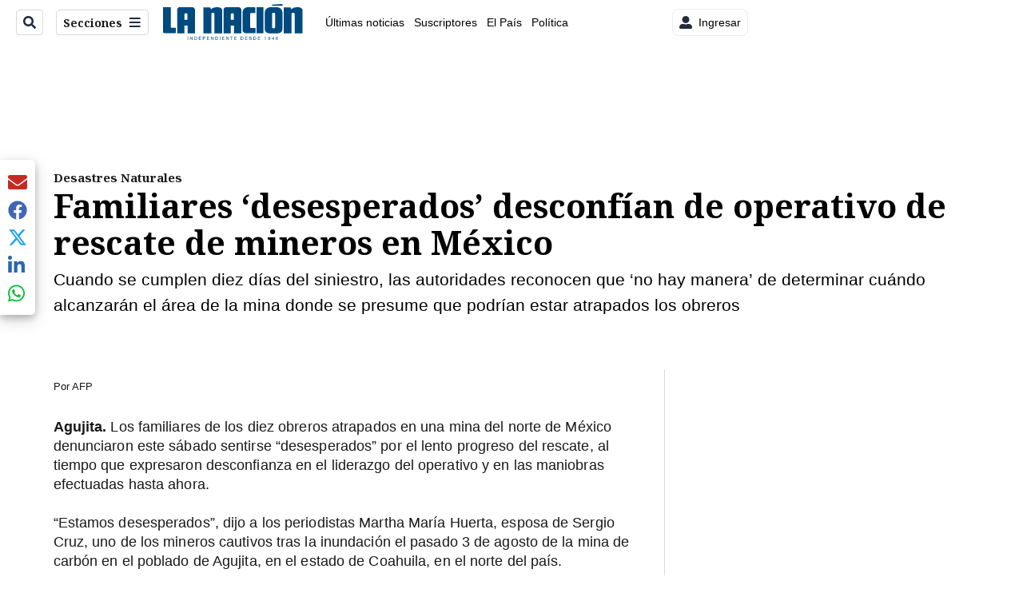

--- FILE ---
content_type: application/javascript; charset=utf-8
request_url: https://fundingchoicesmessages.google.com/f/AGSKWxU3clkbeweLRsGWQ-w24QhwfenB-VwfYk5QBsJKDU56Gr8YbceYjc9x815g9BxviAjLKnyd6EK7WHLG-OnVXoxVHQy3WjHnWxz-1zIld3Z9xf10dbn87FOlfpfYoQx3EkpnzDgj7p9Cc0wqUhlFtCnOhzcmZiVWTaKNxLbC3Aujgsv38dJ-P5PISkki/_/putl.php?/plugins/page-cornr-/orbitads./Online-Adv-/adlantis.
body_size: -1291
content:
window['a52fd796-0f3e-4b7d-b21c-be0000040780'] = true;

--- FILE ---
content_type: text/plain; charset=utf-8
request_url: https://clavis-gruponacion-prod.arc-perso.aws.arc.pub/clavis/training/site/la-nacion/documents/recommendations?limit=3
body_size: 18518
content:
{"type": "results", "version": "0.6.0", "content_elements": [{"canonical_url": "/economia/reconocida-cadena-de-estados-unidos-se-declara-en/EHSZCQSEBBBDJMYADQHS2PGVWA/story/", "created_date": "2026-01-14T21:38:34.436Z", "display_date": "2026-01-15T15:44:50.209Z", "headlines": {"basic": "Reconocida cadena de Estados Unidos se declara en quiebra", "meta_title": "", "mobile": "", "native": "", "print": "", "table": "", "tablet": "", "web": ""}, "label": {}, "last_updated_date": "2026-01-15T15:44:50.310Z", "promo_items": {"basic": {"_id": "QZVWGVI5RBGXLK4BDBBUTMX7CU", "additional_properties": {"countryId": 227, "fullSizeResizeUrl": "/resizer/v2/QZVWGVI5RBGXLK4BDBBUTMX7CU.jpg?auth=f009ea0e3266d3ecb20105bc61846e2bdbbf7d682570a4c68f2db7619385f718", "galleries": [], "ingestionMethod": "manual", "iptc_job_identifier": "AFP", "iptc_source": "AFP", "iptc_title": "STF", "keywords": ["horizontal"], "mime_type": "image/jpeg", "originalName": "AFP__20260113__92KW2FA__v1__HighRes__UsEconomyInflation.jpg", "originalUrl": "https://cloudfront-us-east-1.images.arcpublishing.com/gruponacion/QZVWGVI5RBGXLK4BDBBUTMX7CU.jpg", "proxyUrl": "/resizer/v2/QZVWGVI5RBGXLK4BDBBUTMX7CU.jpg?auth=f009ea0e3266d3ecb20105bc61846e2bdbbf7d682570a4c68f2db7619385f718", "published": true, "resizeUrl": "/resizer/v2/QZVWGVI5RBGXLK4BDBBUTMX7CU.jpg?auth=f009ea0e3266d3ecb20105bc61846e2bdbbf7d682570a4c68f2db7619385f718", "restricted": false, "takenOn": "2026-01-13T16:17:05Z", "thumbnailResizeUrl": "/resizer/v2/QZVWGVI5RBGXLK4BDBBUTMX7CU.jpg?auth=f009ea0e3266d3ecb20105bc61846e2bdbbf7d682570a4c68f2db7619385f718&width=300", "version": 0, "template_id": 1203, "alt_text": "Vista interior de la tienda por departamentos Saks Fifth Avenue en Nueva York el 13 de enero de 2026.\nLa inflaci\u00f3n al consumidor en Estados Unidos se mantuvo estable en diciembre, tal como esperaban los analistas, seg\u00fan mostraron datos oficiales divulgados el 13 de enero de 2026, lo que cerr\u00f3 un a\u00f1o marcado por preocupaciones sobre el costo de la vida, mientras los aranceles del presidente Donald Trump presionaron la econom\u00eda.\nEl \u00edndice de precios al consumidor (IPC), un indicador clave de la inflaci\u00f3n, aument\u00f3 2,7 % en el \u00faltimo mes en comparaci\u00f3n con un a\u00f1o antes, la misma tasa registrada en noviembre, inform\u00f3 el Departamento de Trabajo.\n(Foto de ANGELA WEISS / AFP)", "link": ""}, "address": {"locality": "New York", "region": "State of New York", "country_name": "USA"}, "alt_text": "Vista interior de la tienda por departamentos Saks Fifth Avenue en Nueva York el 13 de enero de 2026.\nLa inflaci\u00f3n al consumidor en Estados Unidos se mantuvo estable en diciembre, tal como esperaban los analistas, seg\u00fan mostraron datos oficiales divulgados el 13 de enero de 2026, lo que cerr\u00f3 un a\u00f1o marcado por preocupaciones sobre el costo de la vida, mientras los aranceles del presidente Donald Trump presionaron la econom\u00eda.\nEl \u00edndice de precios al consumidor (IPC), un indicador clave de la inflaci\u00f3n, aument\u00f3 2,7 % en el \u00faltimo mes en comparaci\u00f3n con un a\u00f1o antes, la misma tasa registrada en noviembre, inform\u00f3 el Departamento de Trabajo.\n(Foto de ANGELA WEISS / AFP)", "auth": {"1": "f009ea0e3266d3ecb20105bc61846e2bdbbf7d682570a4c68f2db7619385f718"}, "caption": "La empresa de lujo Saks Global entra en quiebra protegida, obtiene financiamiento millonario y designa a un nuevo consejero delegado para liderar su transformaci\u00f3n.", "copyright": "AFP or licensors", "created_date": "2026-01-14T21:39:51Z", "credits": {"affiliation": [{"name": "AFP", "type": "author"}], "by": [{"byline": "ANGELA WEISS", "name": "ANGELA WEISS", "type": "author"}]}, "height": 5007, "image_type": "photograph", "last_updated_date": "2026-01-14T21:39:51Z", "licensable": false, "owner": {"id": "gruponacion", "sponsored": false}, "slug": "US-ECONOMY-INFLATION", "source": {"additional_properties": {"editor": "photo center"}, "edit_url": "https://gruponacion.arcpublishing.com/photo/QZVWGVI5RBGXLK4BDBBUTMX7CU", "system": "photo center"}, "subtitle": "Vista interior de la tienda por departamentos Saks Fifth Avenue en Nueva York", "taxonomy": {"associated_tasks": []}, "type": "image", "url": "https://cloudfront-us-east-1.images.arcpublishing.com/gruponacion/QZVWGVI5RBGXLK4BDBBUTMX7CU.jpg", "version": "0.10.9", "width": 7510, "syndication": {}, "creditIPTC": "AFP", "country_name": "United States"}}, "publish_date": "2026-01-15T15:44:50.209Z", "taxonomy": {"primary_section": {"_id": "/economia"}}, "website": "la-nacion", "website_url": "/economia/reconocida-cadena-de-estados-unidos-se-declara-en/EHSZCQSEBBBDJMYADQHS2PGVWA/story/", "websites": {"la-nacion": {"website_section": {"_id": "/economia", "_website": "la-nacion", "type": "section", "version": "0.6.0", "name": "Econom\u00eda", "description": "Economia", "path": "/economia", "parent_id": "/", "parent": {"default": "/"}, "additional_properties": {"original": {"_id": "/economia", "_website": "la-nacion", "name": "Econom\u00eda", "inactive": false, "ancestors": {"default": ["/"], "LNVideos": [], "LN-Hamburguesa": [], "EF-Hamburguesa": [], "LN_BusquedaAvanzada": ["/"], "LN_BusquedaAvanzada2": [], "hamburger-menu": ["/"], "footer-menu": [], "HamburgerMenu": ["/"], "composer": ["/"], "horizontal-menu": ["/"], "search-menu": ["/"], "menuComposer": ["/"]}, "parent": {"default": "/", "LNVideos": "/", "LN-Hamburguesa": "/", "EF-Hamburguesa": null, "LN_BusquedaAvanzada": "/", "LN_BusquedaAvanzada2": null, "hamburger-menu": "/", "footer-menu": null, "HamburgerMenu": "/", "composer": "/", "horizontal-menu": "/", "search-menu": "/", "menuComposer": "/"}, "order": {"HamburgerMenu": 1006, "LN-Hamburguesa": 1006, "LNVideos": 1005, "LN_BusquedaAvanzada": 1014, "hamburger-menu": 1013, "default": 1013, "composer": 1005, "horizontal-menu": 1007, "search-menu": 1012, "menuComposer": 1021}, "_admin": {"alias_ids": ["/la-nacion/economia"], "commercial_node": null, "default_content": null, "tracking_node": null}, "advertisement": {"ad_unit_section": null, "network_code": "175346488", "unit_code": null}, "in_the_news": {"in_the_news_usebasepage": "/in-the-news-forsections/", "in_the_news_usefeature": null, "in_the_news_usesectionbar": "false"}, "navigation": {"display_in_top_strip": null, "nav_display": null, "nav_title": null}, "site": {"native_app_rendering": null, "site_about": null, "site_description": "Economia", "site_keywords": "Noticias de Costa Rica, econom\u00eda, empleo, indicadores econ\u00f3micos, finanzas, banca, tipo de cambio, tasa pol\u00edtica monetaria, pol\u00edtica econ\u00f3mica, Coopeservidores, Desifyn, Banco Popular, Banco Nacional, Banco de Costa Rica, BAC", "site_tagline": null, "site_title": "Economia", "site_url": "/economia"}, "social": {"archives": null, "facebook": null, "rss": null, "twitter": null}, "story_list": {"story_list_content": {}}, "node_type": "section"}}, "_website_section_id": "la-nacion./economia"}, "website_url": "/economia/reconocida-cadena-de-estados-unidos-se-declara-en/EHSZCQSEBBBDJMYADQHS2PGVWA/story/"}}, "_id": "EHSZCQSEBBBDJMYADQHS2PGVWA"}, {"canonical_url": "/politica/marco-albertazzi-denuncia-que-lo-sacaron-a-la/FXDK23RQBRE5NPCFOI6TYP2Z3I/story/", "created_date": "2026-01-15T18:26:55.710Z", "display_date": "2026-01-15T18:36:27.186Z", "headlines": {"basic": "Marco Albertazzi denuncia que lo sacaron a la fuerza de reuni\u00f3n entre equipo de Laura Fern\u00e1ndez y pastores evang\u00e9licos", "meta_title": "", "mobile": "", "native": "", "print": "", "tablet": "", "web": ""}, "last_updated_date": "2026-01-15T19:16:45.532Z", "promo_items": {"basic": {"_id": "BCNCSUMZCVDCFKESDXJR2WAROM", "additional_properties": {"fullSizeResizeUrl": "/resizer/v2/BCNCSUMZCVDCFKESDXJR2WAROM.jpeg?auth=48a322095b4e92eb8249ae747e6fa7746cb2267ce51cfcb3d93f683aaff1d762", "galleries": [], "ingestionMethod": "manual", "mime_type": "image/jpeg", "originalName": "JEDO1817.jpeg", "originalUrl": "https://cloudfront-us-east-1.images.arcpublishing.com/gruponacion/BCNCSUMZCVDCFKESDXJR2WAROM.jpeg", "proxyUrl": "/resizer/v2/BCNCSUMZCVDCFKESDXJR2WAROM.jpeg?auth=48a322095b4e92eb8249ae747e6fa7746cb2267ce51cfcb3d93f683aaff1d762", "published": true, "resizeUrl": "/resizer/v2/BCNCSUMZCVDCFKESDXJR2WAROM.jpeg?auth=48a322095b4e92eb8249ae747e6fa7746cb2267ce51cfcb3d93f683aaff1d762", "restricted": false, "thumbnailResizeUrl": "/resizer/v2/BCNCSUMZCVDCFKESDXJR2WAROM.jpeg?auth=48a322095b4e92eb8249ae747e6fa7746cb2267ce51cfcb3d93f683aaff1d762&width=300", "version": 0, "template_id": 1215, "alt_text": "La campa\u00f1a de Laura Fern\u00e1ndez se reuni\u00f3 con pastores evang\u00e9licos del templo b\u00edblico en Tib\u00e1s / Foto John Dur\u00e1n", "link": ""}, "address": {}, "alt_text": "La campa\u00f1a de Laura Fern\u00e1ndez se reuni\u00f3 con pastores evang\u00e9licos del templo b\u00edblico en Tib\u00e1s / Foto John Dur\u00e1n", "auth": {"1": "48a322095b4e92eb8249ae747e6fa7746cb2267ce51cfcb3d93f683aaff1d762"}, "caption": "Marco Albertozzi en las afueras del Temblo B\u00edblico, en Tib\u00e1s, luego de que lo sacaron del encuentro con el equipo de Laura Fern\u00e1ndez. ", "created_date": "2026-01-15T18:34:24Z", "credits": {"affiliation": [{"name": "John Dur\u00e1n", "type": "author"}], "by": [{"byline": "JOHN DURAN", "name": "JOHN DURAN", "type": "author"}]}, "height": 1600, "image_type": "photograph", "last_updated_date": "2026-01-15T18:34:24Z", "licensable": false, "owner": {"id": "gruponacion", "sponsored": false}, "source": {"additional_properties": {"editor": "photo center"}, "edit_url": "https://gruponacion.arcpublishing.com/photo/BCNCSUMZCVDCFKESDXJR2WAROM", "system": "photo center"}, "subtitle": "Activista Marco Albertozzi", "taxonomy": {"associated_tasks": []}, "type": "image", "url": "https://cloudfront-us-east-1.images.arcpublishing.com/gruponacion/BCNCSUMZCVDCFKESDXJR2WAROM.jpeg", "version": "0.10.9", "width": 2400, "syndication": {}, "creditIPTC": "John Dur\u00e1n"}}, "publish_date": "2026-01-15T19:16:45.436Z", "taxonomy": {"primary_section": {"_id": "/politica"}}, "website": "la-nacion", "website_url": "/politica/marco-albertazzi-denuncia-que-lo-sacaron-a-la/FXDK23RQBRE5NPCFOI6TYP2Z3I/story/", "websites": {"la-nacion": {"website_section": {"_id": "/politica", "_website": "la-nacion", "type": "section", "version": "0.6.0", "name": "Pol\u00edtica", "description": "Las \u00faltimas noticias sobre pol\u00edtica en Costa Rica. Encuentre informaci\u00f3n de los acontecimientos m\u00e1s relevantes del gobierno, partidos pol\u00edticos y reformas legislativas. Mant\u00e9ngase enterado sobre lo que sucede con los diputados de la Asamblea Legislativa, ministros, ministerios y m\u00e1s de la situaci\u00f3n pol\u00edtica nacional.", "path": "/politica", "parent_id": "/", "parent": {"default": "/"}, "additional_properties": {"original": {"_id": "/politica", "_website": "la-nacion", "name": "Pol\u00edtica", "inactive": false, "ancestors": {"default": [], "menuComposer": ["/"], "hamburger-menu": ["/"], "horizontal-menu": ["/"]}, "parent": {"default": "/", "menuComposer": "/", "hamburger-menu": "/", "horizontal-menu": "/"}, "_admin": {"alias_ids": ["/politica"], "commercial_node": null, "default_content": null, "tracking_node": null}, "advertisement": {"ad_unit_section": null, "network_code": "175346488", "unit_code": null}, "in_the_news": {"in_the_news_usebasepage": "/in-the-news-forsections/", "in_the_news_usefeature": null, "in_the_news_usesectionbar": "false"}, "navigation": {"display_in_top_strip": null, "nav_display": null, "nav_title": null}, "site": {"author_slug": null, "native_app_rendering": null, "site_about": null, "site_description": "Las \u00faltimas noticias sobre pol\u00edtica en Costa Rica. Encuentre informaci\u00f3n de los acontecimientos m\u00e1s relevantes del gobierno, partidos pol\u00edticos y reformas legislativas. Mant\u00e9ngase enterado sobre lo que sucede con los diputados de la Asamblea Legislativa, ministros, ministerios y m\u00e1s de la situaci\u00f3n pol\u00edtica nacional.", "site_keywords": "Constituci\u00f3n Pol\u00edtica de Costa Rica, partidos pol\u00edticos, Asamblea Legislativa, agenda pol\u00edtica, ministerios de Costa Rica, diputados, encuestas, presidente de la Rep\u00fablica, presidencia, Sala IV, elecciones, casos de corrupci\u00f3n pol\u00edtica, Tribunal Supremo de Elecciones.", "site_tagline": null, "site_title": "Noticias de pol\u00edtica en Costa Rica", "site_url": "/politica"}, "social": {"archives": null, "facebook": null, "rss": null, "twitter": null}, "story_list": {"story_list_content": {}}, "node_type": "section", "order": {"menuComposer": 1030, "hamburger-menu": 1006, "horizontal-menu": 1004}}}, "_website_section_id": "la-nacion./politica"}, "website_url": "/politica/marco-albertazzi-denuncia-que-lo-sacaron-a-la/FXDK23RQBRE5NPCFOI6TYP2Z3I/story/"}}, "_id": "FXDK23RQBRE5NPCFOI6TYP2Z3I"}, {"canonical_url": "/politica/celimo-guido-explica-de-donde-surgio-el-audio-en/IOCEEHW4QJD6JO3URFORQQ4EJE/story/", "created_date": "2026-01-14T21:34:09.223Z", "display_date": "2026-01-14T22:54:23.661Z", "headlines": {"basic": "C\u00e9limo Guido explica de d\u00f3nde surgi\u00f3 el audio en el que se habla de ponerlo como presidente por 18 d\u00edas", "meta_title": "", "mobile": "", "native": "", "print": "", "tablet": "", "web": ""}, "label": {"icono": {"display": true, "text": "video", "url": "video"}}, "last_updated_date": "2026-01-14T23:25:49.301Z", "promo_items": {"basic": {"_id": "NP5K7PE63VDBZEDXSIMOGUUU7U", "additional_properties": {"fullSizeResizeUrl": "/resizer/v2/NP5K7PE63VDBZEDXSIMOGUUU7U.jpg?auth=671ffcb0adec4345cbf2c17c12484abd496e7261c7f070832addb81be5d8df68", "galleries": [], "ingestionMethod": "manual", "mime_type": "image/jpeg", "originalName": "5fa67d39-0de5-4785-bcee-0429cb8a7bf3.jpg", "originalUrl": "https://cloudfront-us-east-1.images.arcpublishing.com/gruponacion/NP5K7PE63VDBZEDXSIMOGUUU7U.jpg", "proxyUrl": "/resizer/v2/NP5K7PE63VDBZEDXSIMOGUUU7U.jpg?auth=671ffcb0adec4345cbf2c17c12484abd496e7261c7f070832addb81be5d8df68", "published": true, "resizeUrl": "/resizer/v2/NP5K7PE63VDBZEDXSIMOGUUU7U.jpg?auth=671ffcb0adec4345cbf2c17c12484abd496e7261c7f070832addb81be5d8df68", "restricted": false, "thumbnailResizeUrl": "/resizer/v2/NP5K7PE63VDBZEDXSIMOGUUU7U.jpg?auth=671ffcb0adec4345cbf2c17c12484abd496e7261c7f070832addb81be5d8df68&width=300", "version": 0, "template_id": 1215}, "address": {}, "alt_text": "C\u00e9limo Guido", "auth": {"1": "671ffcb0adec4345cbf2c17c12484abd496e7261c7f070832addb81be5d8df68"}, "caption": "C\u00e9limo Guido Cruz durante la conferencia de prensa convocada por Stella Chinchilla Mora el martes 14 de enero, en la que se refiri\u00f3 a la denuncia presentada por la Direcci\u00f3n de Inteligencia y Seguridad Nacional (DIS) ante el Ministerio P\u00fablico.", "created_date": "2026-01-14T21:59:45Z", "credits": {"affiliation": [{"name": "La Naci\u00f3n", "type": "author"}], "by": [{"byline": "Cristian M", "name": "Cristian M", "type": "author"}]}, "height": 1200, "image_type": "photograph", "last_updated_date": "2026-01-14T21:59:45Z", "licensable": false, "owner": {"id": "gruponacion", "sponsored": false}, "source": {"additional_properties": {"editor": "photo center"}, "edit_url": "https://gruponacion.arcpublishing.com/photo/NP5K7PE63VDBZEDXSIMOGUUU7U", "system": "photo center"}, "subtitle": "C\u00e9limo Guido", "taxonomy": {"associated_tasks": []}, "type": "image", "url": "https://cloudfront-us-east-1.images.arcpublishing.com/gruponacion/NP5K7PE63VDBZEDXSIMOGUUU7U.jpg", "version": "0.10.9", "width": 1600, "syndication": {}, "creditIPTC": "La Naci\u00f3n"}}, "publish_date": "2026-01-14T23:25:49.179Z", "taxonomy": {"primary_section": {"_id": "/politica"}}, "website": "la-nacion", "website_url": "/politica/celimo-guido-explica-de-donde-surgio-el-audio-en/IOCEEHW4QJD6JO3URFORQQ4EJE/story/", "websites": {"la-nacion": {"website_section": {"_id": "/politica", "_website": "la-nacion", "type": "section", "version": "0.6.0", "name": "Pol\u00edtica", "description": "Las \u00faltimas noticias sobre pol\u00edtica en Costa Rica. Encuentre informaci\u00f3n de los acontecimientos m\u00e1s relevantes del gobierno, partidos pol\u00edticos y reformas legislativas. Mant\u00e9ngase enterado sobre lo que sucede con los diputados de la Asamblea Legislativa, ministros, ministerios y m\u00e1s de la situaci\u00f3n pol\u00edtica nacional.", "path": "/politica", "parent_id": "/", "parent": {"default": "/"}, "additional_properties": {"original": {"_id": "/politica", "_website": "la-nacion", "name": "Pol\u00edtica", "inactive": false, "ancestors": {"default": [], "menuComposer": ["/"], "hamburger-menu": ["/"], "horizontal-menu": ["/"]}, "parent": {"default": "/", "menuComposer": "/", "hamburger-menu": "/", "horizontal-menu": "/"}, "_admin": {"alias_ids": ["/politica"], "commercial_node": null, "default_content": null, "tracking_node": null}, "advertisement": {"ad_unit_section": null, "network_code": "175346488", "unit_code": null}, "in_the_news": {"in_the_news_usebasepage": "/in-the-news-forsections/", "in_the_news_usefeature": null, "in_the_news_usesectionbar": "false"}, "navigation": {"display_in_top_strip": null, "nav_display": null, "nav_title": null}, "site": {"author_slug": null, "native_app_rendering": null, "site_about": null, "site_description": "Las \u00faltimas noticias sobre pol\u00edtica en Costa Rica. Encuentre informaci\u00f3n de los acontecimientos m\u00e1s relevantes del gobierno, partidos pol\u00edticos y reformas legislativas. Mant\u00e9ngase enterado sobre lo que sucede con los diputados de la Asamblea Legislativa, ministros, ministerios y m\u00e1s de la situaci\u00f3n pol\u00edtica nacional.", "site_keywords": "Constituci\u00f3n Pol\u00edtica de Costa Rica, partidos pol\u00edticos, Asamblea Legislativa, agenda pol\u00edtica, ministerios de Costa Rica, diputados, encuestas, presidente de la Rep\u00fablica, presidencia, Sala IV, elecciones, casos de corrupci\u00f3n pol\u00edtica, Tribunal Supremo de Elecciones.", "site_tagline": null, "site_title": "Noticias de pol\u00edtica en Costa Rica", "site_url": "/politica"}, "social": {"archives": null, "facebook": null, "rss": null, "twitter": null}, "story_list": {"story_list_content": {}}, "node_type": "section", "order": {"menuComposer": 1030, "hamburger-menu": 1006, "horizontal-menu": 1004}}}, "_website_section_id": "la-nacion./politica"}, "website_url": "/politica/celimo-guido-explica-de-donde-surgio-el-audio-en/IOCEEHW4QJD6JO3URFORQQ4EJE/story/"}}, "_id": "IOCEEHW4QJD6JO3URFORQQ4EJE"}]}

--- FILE ---
content_type: application/javascript
request_url: https://get.s-onetag.com/4b438b4e-646b-403e-97fb-0d31ef609364/tag.min.js
body_size: 9291
content:
(function(){var aa={pb:"connect_debug",Ia:"https://signal-beacon.s-onetag.com/beacon.min.js",kb:"https://signal-beacon.s-onetag.com/bid-collector.min.js",nb:"https://ap.lijit.com/readerinfo/v2",fb:"https://get.s-onetag.com/container-polyfills.js",eb:["fetch","Promise"],Va:"https://onetag-geo.s-onetag.com/",ub:"https://onetag-geo-grouping.s-onetag.com/",vb:"https://geo-location.s-onetag.com/",Gb:"https://signal-segments.s-onetag.com/",sb:"https://signal-floors.s-onetag.com/",tb:"https://signal-dynamic-pricing-analysis.s-onetag.com/",
Ta:86400,Sa:200,Bb:"EU",H:10,mb:"https://ap.lijit.com/www/delivery/fpi.js?z=",Fb:{xb:"https://get.s-onetag.com/safeframe-urls/1.0.0/safe-frame-internal.html",zb:"https://get.s-onetag.com/safeframe-urls/1.0.0/safe-frame.js"},Db:"https://prebid.s-onetag.com",ea:"https://dfp-gateway.s-onetag.com/1",ja:86400,ta:"https://connect-metrics-collector.s-onetag.com/metrics",Ib:5E3,wb:5E3,Cb:"https://get.s-onetag.com/underground-sync-portal/Portal.html",ob:"https://data-beacons.s-onetag.com/dataBeacons.min.js",
ia:["hb_","ix_","amzn"],Ab:7E3};function n(){if(q.j)return q.j;throw Error("Not initialized");}class q{};function r(){t.g||(t.g=new t);return t.g}function u(a){a.__connect||(a.__connect={});return a}class t{constructor(){this.window=window}get(){let a=this.window.top;try{a=u(a),a.__connect.state="FRIENDLY"}catch(b){a=u(this.window),a.__connect.state="UNFRIENDLY",a.ra&&a.ra.ext&&(a.__connect.state="SAFEFRAME")}return a}};var v=this&&this.g||function(a,b,c,d){function g(e){return e instanceof c?e:new c(function(h){h(e)})}return new (c||(c=Promise))(function(e,h){function m(f){try{k(d.next(f))}catch(l){h(l)}}function p(f){try{k(d["throw"](f))}catch(l){h(l)}}function k(f){f.done?e(f.value):g(f.value).then(m,p)}k((d=d.apply(a,b||[])).next())})};function w(){x.g||(x.g=new x);return x.g}
function ba(a,b){v(a,void 0,void 0,function*(){var c={affiliateId:b.u};this.window.__connect=this.window.__connect||{};this.window.__connect.vitalsBeacon=this.window.__connect.vitalsBeacon||c;c=this.window.document.createElement("script");c.src=this.j.kb;this.window.document.head.appendChild(c)})}
function ca(a,b){v(a,void 0,void 0,function*(){var c={containerId:b.containerId,affiliateId:b.u,enableIpCollection:!!b.va,disablePIITracking:!!b.ua};this.window.__platform=this.window.__platform||{};this.window.__platform.beacon=this.window.__platform.beacon||c;this.window.__connect=this.window.__connect||{};this.window.__connect.beacon=this.window.__connect.beacon||c;c=this.window.document.createElement("script");c.src=this.j.Ia;this.window.document.head.appendChild(c)})}
class x{constructor(){this.window=r().get();this.j=n()}}x.g=null;class da{constructor(a){this.g=a}create(a){return new this.g[a.fa](a.h)}};var y=this&&this.g||function(a,b,c,d){function g(e){return e instanceof c?e:new c(function(h){h(e)})}return new (c||(c=Promise))(function(e,h){function m(f){try{k(d.next(f))}catch(l){h(l)}}function p(f){try{k(d["throw"](f))}catch(l){h(l)}}function k(f){f.done?e(f.value):g(f.value).then(m,p)}k((d=d.apply(a,b||[])).next())})};function ea(a){return a.reduce((b,c)=>{const d=c.fa;b[d]||(b[d]=[]);b[d].push(c);return b},{})}
function fa(a,b){return y(a,void 0,void 0,function*(){let c="EXCLUDE"===b[0].h.na;for(const d of b){const g=yield ha(this.Qa.create(d));c="EXCLUDE"===d.h.na?c&&!g:c||g}return c})}function z(a,b){return y(a,void 0,void 0,function*(){if(!b||0===b.length)return!0;const c=ea(b),d=[];for(const g of Object.keys(c)){const e=yield fa(this,c[g]);d.push(e)}return d.every(g=>g)})}class ia{constructor(a){this.Qa=new da(a)}};class A{static info(a){A.enabled&&A.window.console.info(a)}static debug(a){A.enabled&&A.window.console.debug(a)}static error(a){A.enabled&&A.window.console.error(a)}}A.window=r().get();A.enabled=!1;var B=this&&this.g||function(a,b,c,d){function g(e){return e instanceof c?e:new c(function(h){h(e)})}return new (c||(c=Promise))(function(e,h){function m(f){try{k(d.next(f))}catch(l){h(l)}}function p(f){try{k(d["throw"](f))}catch(l){h(l)}}function k(f){f.done?e(f.value):g(f.value).then(m,p)}k((d=d.apply(a,b||[])).next())})};
function ja(a,b){return B(a,void 0,void 0,function*(){if(yield z(this.wa,b.filters)){this.window.__connect.contents=this.window.__connect.contents||{};this.window.__connect.contents[b.contentType]=!0;A.debug(`Content ${b.m} permitted`);var c=b.contentType;var d=b.h;const g=b.m,e=this.l.containerId;d.u=this.l.ca.u;c=new this.Ja[c](d,g,e);d=b.m;A.info(`Initializing Content: ${b.contentType} Id: ${d}`);c.Pa?(A.info(`Executing Content: ${d}`),C(c)):D(this)?(A.info(`Executing Content: ${d}`),C(c)):this.O.push({implementation:c,
id:d})}else A.enabled&&A.window.console.warn(`Content ${b.m} NOT permitted`)})}function ka(a){a.window.document.addEventListener("readystatechange",()=>{if(D(a)){for(const b of a.O)A.info(`Executing Content: ${b.id}`),C(b.implementation);a.O=[]}})}function D(a){A.info(`Document readyState: ${a.window.document.readyState}`);return"loading"!==a.window.document.readyState}
class la{constructor(a,b){this.l=a;this.Ja=b;this.O=[];this.window=r().get();this.window.__connect=this.window.__connect||{};this.wa=new ia(b)}start(){return B(this,void 0,void 0,function*(){for(const a of this.l.groups)if(yield z(this.wa,a.filters)){A.debug(`Group ${a.groupId} permitted`);for(const b of a.Ka)yield ja(this,b)}this.O.length&&ka(this)})}};class E{};class ma{constructor(){this.isActive=!0}};class na extends ma{constructor(a){super();this.window=a;this.window.addEventListener("focus",this.i.bind(this));this.window.addEventListener("focusin",this.i.bind(this));this.window.addEventListener("blur",this.g.bind(this));this.window.addEventListener("focusout",this.g.bind(this))}i(){this.isActive=!0}g(){this.window.document.hasFocus()?this.isActive=!0:this.isActive=!1}};class oa extends ma{constructor(a){super();this.window=a;this.M="mousemove mousedown scroll keyup keypress keydown touchstart touchmove touchend".split(" ");for(const b of this.M)this.window.addEventListener(b,this.g.bind(this));this.g()}g(){this.i||(this.i=this.window.setTimeout(()=>{clearTimeout(this.U);this.U=this.window.setTimeout(this.D.bind(this),1E4);this.i=null},50),this.isActive=!0)}D(){this.isActive=!1}};function pa(){if(!F.g){var a=r().get();const b=new na(a);a=new oa(a);F.g=new F(b,a)}return F.g}class F{constructor(a,b){this.g=a;this.i=b}isActive(){return this.g.isActive&&this.i.isActive}};class qa{create(){return new XMLHttpRequest}};class ra{constructor(){this.g=new qa}send(a,b){const c=this.g.create();c.open("POST",a,!1);c.setRequestHeader("Content-Type","text/plain");c.send(JSON.stringify(b))}};class sa{};class ta extends Error{constructor(a,b){super(JSON.stringify(b));this.statusCode=a}};var ua=this&&this.g||function(a,b,c,d){function g(e){return e instanceof c?e:new c(function(h){h(e)})}return new (c||(c=Promise))(function(e,h){function m(f){try{k(d.next(f))}catch(l){h(l)}}function p(f){try{k(d["throw"](f))}catch(l){h(l)}}function k(f){f.done?e(f.value):g(f.value).then(m,p)}k((d=d.apply(a,b||[])).next())})};
function va(a,b){var c={};return ua(a,void 0,void 0,function*(){var d=yield fetch(b,c);const g=yield d.json();d=d.status.toString();if("4"===d[0]||"5"===d[0])throw new ta(d,g);return g})}class G{};var H=this&&this.g||function(a,b,c,d){function g(e){return e instanceof c?e:new c(function(h){h(e)})}return new (c||(c=Promise))(function(e,h){function m(f){try{k(d.next(f))}catch(l){h(l)}}function p(f){try{k(d["throw"](f))}catch(l){h(l)}}function k(f){f.done?e(f.value):g(f.value).then(m,p)}k((d=d.apply(a,b||[])).next())})};function wa(a){return H(a,void 0,void 0,function*(){return(yield this.getData()).country})}
function xa(a){return H(a,void 0,void 0,function*(){const b=yield va(this.S,this.j.Va);if(!b.country)throw this.R=!1,Error("Location not found");return b})}
class I{constructor(){if(sa.j)var a=sa.j;else throw Error("Not initialized");this.j=a;this.window=r().get();this.S=new G;this.R=!1}getData(){return H(this,void 0,void 0,function*(){try{const b=JSON.parse(this.window.localStorage.getItem("connect-location-data"));var a=b.expiresAt>Date.now()?b.value:!1}catch(b){a=!1}if(a)return a;if(this.R)return yield this.wait(this.j.Sa),this.getData();this.R=!0;a=yield xa(this);this.pa("connect-location-data",a);this.R=!1;return a})}pa(a,b){b={value:b,expiresAt:Date.now()+
1E3*this.j.Ta};try{this.window.localStorage.setItem(a,JSON.stringify(b))}catch(c){}}wait(a){return H(this,void 0,void 0,function*(){return new Promise(b=>setTimeout(b,a))})}};let ya=(()=>{class a{static Wa(){var b=r().get();b=b[a.g]=b[a.g]||{};b.pageViewId||(b.pageViewId=a.i());return b.pageViewId}static i(){return+new Date+Math.floor(1E3*Math.random())}}a.g="__connect";return a})();var za=this&&this.g||function(a,b,c,d){function g(e){return e instanceof c?e:new c(function(h){h(e)})}return new (c||(c=Promise))(function(e,h){function m(f){try{k(d.next(f))}catch(l){h(l)}}function p(f){try{k(d["throw"](f))}catch(l){h(l)}}function k(f){f.done?e(f.value):g(f.value).then(m,p)}k((d=d.apply(a,b||[])).next())})};function Aa(a){za(a,void 0,void 0,function*(){wa(this.Ua).then(b=>{this.ka.location=b})})}
class Ba{oa(a){this.ka.affiliateId=a}constructor(){I.g||(I.g=new I);this.Ua=I.g;this.window=r().get();this.ka={pageViewId:ya.Wa(),domain:this.window.location.hostname,path:this.window.location.pathname,isSafeFrame:"FRIENDLY"!==this.window.__connect.state,location:"",query:this.window.location.search.slice(0,100),referrer:this.window.document.referrer.slice(0,100)};Aa(this)}get(){return this.ka}};var Ca=this&&this.g||function(a,b,c,d){function g(e){return e instanceof c?e:new c(function(h){h(e)})}return new (c||(c=Promise))(function(e,h){function m(f){try{k(d.next(f))}catch(l){h(l)}}function p(f){try{k(d["throw"](f))}catch(l){h(l)}}function k(f){f.done?e(f.value):g(f.value).then(m,p)}k((d=d.apply(a,b||[])).next())})};function Da(){J.g||(J.g=new J);return J.g}
function Ea(a,b){return new Promise(c=>{const d=a.window.googletag=a.window.googletag||{};d.cmd=d.cmd||[];d.cmd.push(()=>{var g=Object.values(d.pubads().getSlots());const e=b.toLowerCase();g=g.find(h=>h.getAdUnitPath().toLowerCase()===e||h.getSlotElementId().toLowerCase()===e).getSlotElementId();c(g)})})}function Fa(a,b){Ca(a,void 0,void 0,function*(){var c,d;const g=yield Ea(this,b);null!==(c=(d=this.mapping)[g])&&void 0!==c?c:d[g]=[];this.mapping[g].includes("r")||this.mapping[g].push("r")})}
function Ga(a){a.window.addEventListener("pageshow",a.D.bind(a));a.window.addEventListener("beforeunload",a.M.bind(a));a.window.addEventListener("pagehide",a.M.bind(a));a.window.document.addEventListener("visibilitychange",()=>{if(a.window.document.hidden)return a.M();a.D()})}
function Ha(a){const b=a.window.googletag=a.window.googletag||{};b.cmd=b.cmd||[];b.cmd.push(()=>{b.pubads().addEventListener("slotRenderEnded",c=>{var d=c.slot;c=d.getAdUnitPath();d=d.getSlotElementId();c=c.split("/")[1].split(",");a.mapping[d]&&(a.g.push(Object.assign({},{type:"activation",contentTypes:a.mapping[d],gamIds:c})),K(a),delete a.mapping[d])})})}
function K(a){if(a.g.length){var b=a.window.navigator,c={metadata:a.za.get(),payloads:a.g};a.g=[];var d=!1;b.sendBeacon&&(d=b.sendBeacon(a.j.ta,JSON.stringify(c)));d||a.hb.send(a.j.ta,JSON.stringify(c))}}
class J{constructor(){this.g=[];this.U={};this.i=!1;this.mapping={};if(E.j)var a=E.j;else throw Error("Not initialized");this.j=a;this.$a=pa();this.window=r().get();this.za=new Ba;this.hb=new ra;this.qa()}oa(a){this.za.oa(a)}qa(){Ga(this);Ha(this);this.window.setInterval(()=>{this.$a.isActive()||K(this)},1E3)}M(){this.i||(this.i=!0,K(this),this.window.setTimeout(this.D.bind(this),3E3))}D(){this.i=!1}};function Ia(a){const b=a.window;return n().eb.some(c=>!b[c])}function Ja(a){const b=a.window.document.createElement("script");b.src=n().fb;b.onload=()=>{a.start()};a.window.document.head.appendChild(b)}
class Ka{constructor(){var a={lb:"692dcd02b62a162526396a16",ca:{Jb:"844f0e0c-4d68-41e2-a86a-bc8b3befcef0",u:586119},containerId:"4b438b4e-646b-403e-97fb-0d31ef609364",groups:[{groupId:"90d66580-0ad6-4d43-b3a2-d1a539b41e4b",enabled:!0,filters:[],h:{},Ka:[{m:"ed60ec36-cfbc-4c54-b2bf-7c6c924cda9b",filters:[{Ra:"2ee89578-b84c-49a4-bb09-a725f02ab438",fa:"screensize",h:{na:"INCLUDE",name:"DESKTOP",min:768,max:99999}}],h:{$:[],reload:!0,F:16,K:!0,v:[],I:[],ya:{Aa:{},Fa:{},Da:{}},cb:"exclude",A:["3920091774"],
s:[],Za:"include",C:[],B:[]},contentType:"signal-licensing",enabled:!0},{m:"9b483798-147f-48e2-b033-539e11aa0fc3",filters:[{Ra:"e71cf65b-7e26-441f-a303-ff6f1852c31b",fa:"screensize",h:{na:"INCLUDE",name:"MOBILE",min:1,max:768}}],h:{$:[],reload:!0,F:13,K:!0,v:[],I:[],ya:{Aa:{},Fa:{},Da:{}},cb:"exclude",A:["3920091774"],s:[],Za:"include",C:[],B:[]},contentType:"signal-licensing",enabled:!0}]}],h:{}},b=L,c,d,g;this.l=a;q.j=aa;this.window=r().get();this.V=Da();this.V.oa(a.ca.u);this.g=new la(a,b);this.sa=
(null===(c=a.h)||void 0===c?void 0:c.sa)||100;this.Ga=(null===(g=null===(d=a.h)||void 0===d?void 0:d.jb)||void 0===g?void 0:g.Ga)||1;b=a.containerId;this.window.__connect=this.window.__connect||{};this.window.__connect.containerIds=this.window.__connect.containerIds||{};this.window.__connect.containerIds[b]||(a=a.containerId,b=this.V,c=this.l.containerId,b.U[c]||(b.U[c]=!0,b.g.push(Object.assign({},{containerId:c,type:"adoption"}))),this.window.__connect.containerIds[a]=!0,Ia(this)?Ja(this):this.start())}start(){A.info("Container started "+
this.l.containerId);const a=this.l.h;var b;var c=(null===(b=null===a||void 0===a?void 0:a.jb)||void 0===b?0:b.rb)?!1:100*Math.random()<this.Ga;((null===a||void 0===a?0:a.qb)?0:100*Math.random()<this.sa)&&ca(w(),{u:this.l.ca.u,containerId:this.l.containerId,ua:this.l.h.ua,va:this.l.h.va});c&&ba(w(),{containerId:this.l.containerId,u:this.l.ca.u});this.g.start()}};class La{};function Ma(){if(Na.j)return Na.j;throw Error("Not initialized");}class Na{};var M=this&&this.g||function(a,b,c,d){function g(e){return e instanceof c?e:new c(function(h){h(e)})}return new (c||(c=Promise))(function(e,h){function m(f){try{k(d.next(f))}catch(l){h(l)}}function p(f){try{k(d["throw"](f))}catch(l){h(l)}}function k(f){f.done?e(f.value):g(f.value).then(m,p)}k((d=d.apply(a,b||[])).next())})};
function Oa(a,b,c=0){return M(a,void 0,void 0,function*(){if(c>=this.gb/this.Ca)return{};const d=b.getResponseInformation();return d?d:(yield this.wait(this.Ca),Oa(this,b,++c))})}function Pa(a,b){return M(a,void 0,void 0,function*(){try{const d=JSON.parse(this.window.localStorage.getItem(`connect-${b}`));var c=d.expiresAt>Date.now()?d.lineItemInfo:!1}catch(d){c=!1}if(c)return c;if(N.g[b])return yield this.wait(200),yield Pa(this,b);N.g[b]=!0;c=yield Qa(this,b);this.pa(b,c);N.g[b]=!1;return c})}
function Qa(a,b){return M(a,void 0,void 0,function*(){const c=yield va(this.S,this.ea+"/"+N.i+"/"+b);if("PENDING"===c.state)return yield this.wait(this.Ma),Qa(this,b);if("READY"===c.state)return c;N.g[b]=!1;throw Error(`Dfp gateway response: ${c.state}`);})}
class N{constructor(){this.window=r().get();this.S=new G;this.gb=5E3;this.Ca=200;this.Ma=2E3;this.ea=Ma().ea;this.ja=Ma().ja}T(a,b){return M(this,void 0,void 0,function*(){a:if(N.i)var c=N.i;else{c=a.getAdUnitPath().split("/");for(var d=0;d<c.length;d++){var g=c[d];-1<g.indexOf(",")&&(g=g.split(",")[0]);if(g=Number(g)){c=N.i=g;break a}}c=0}if(c){c=b.s||[];d=b.v||[];g=b.C||[];const k=b.B||[],f=b.Z||!1;c=!!((b.A||[]).length||c.length||d.length||g.length||k.length||f)}else c=!1;if(!c)return!1;d=yield Oa(this,
a);c=d.lineItemId||d.sourceAgnosticLineItemId;var e;(g=(null===(e=b.s)||void 0===e?0:e.length)?-1===b.s.indexOf(String(d.campaignId)):-1<(b.A||[]).indexOf(String(d.campaignId)))||(e=b.C||[],g=e.length?-1===e.indexOf(String(c)):-1<(b.B||[]).indexOf(String(c)));if(g)return!0;if(!c){a:{var h=b.v||[];for(var m=0;m<h.length;m++)if("AD_EXCHANGE"===h[m].type||"ADSENSE"===h[m].type){h=!0;break a}h=!1}return h}try{h=yield Pa(this,c);var p;if(!(m=(null===(p=b.s)||void 0===p?0:p.length)?-1===b.s.indexOf(h.orderId):
-1<(b.A||[]).indexOf(h.orderId)))a:{const k=b.v||[];p=["ALL","all"];for(const f of k){const l=h.lineItemType===f.type,gb=p.includes(f.priority),hb=h.priority===Number(f.priority);if(l&&(gb||hb)){m=!0;break a}}m=!1}return m||(b.Z?"CREATIVE_SET"===h.roadblockingType:!1)}catch(k){return A.debug(k),!0}})}pa(a,b){b={lineItemInfo:b,expiresAt:Date.now()+1E3*this.ja};try{this.window.localStorage.setItem(`connect-${a}`,JSON.stringify(b))}catch(c){}}wait(a){return M(this,void 0,void 0,function*(){return new Promise(b=>
setTimeout(b,a))})}}N.g={};function Ra(a){return a.sizes?a.sizes.map(b=>{b=b.split("x");return{width:Number(b[0]),height:Number(b[1])}}):[{height:a.height,width:a.width}]}function Sa(a,b){const c=a.Hb||10;return Ra(a).some(d=>{const g=Math.abs(b.height-d.height)<c;return Math.abs(b.width-d.width)<c&&g})}function Ta(a){return Ra(a).reduce((b,c)=>b.width*b.height<c.width*c.height?c:b,{width:0,height:0})}function Ua(a,b){a=a.getElementsByTagName(b);for(const c of a)if(a=c.getBoundingClientRect(),a.width&&a.height)return c}
function O(a){return(a=Ua(a,"iframe")||Ua(a,"img"))?a.getBoundingClientRect():{width:0,height:0}};var Va=this&&this.g||function(a,b,c,d){function g(e){return e instanceof c?e:new c(function(h){h(e)})}return new (c||(c=Promise))(function(e,h){function m(f){try{k(d.next(f))}catch(l){h(l)}}function p(f){try{k(d["throw"](f))}catch(l){h(l)}}function k(f){f.done?e(f.value):g(f.value).then(m,p)}k((d=d.apply(a,b||[])).next())})};function Wa(a){a=a.window.googletag;return!!a&&a.pubadsReady}
function Xa(a,b,c){a.window.googletag.cmd.push(()=>{a.window.googletag.pubads().addEventListener(b,d=>{d=P(d.slot);Ya(a,d)&&c(d)})})}function Q(a){return a.window.googletag.pubads().getSlots()}function P(a){a=a.getSlotElementId();!isNaN(Number(parseInt(a.charAt(0))))&&(a="\\3"+a.charAt(0)+" "+a.slice(1));return a.replace(/\//g,"\\/").replace(/\./g,"\\.").replace(/,/g,"\\,")}function Ya(a,b){a=a.window.document.querySelector("#"+b);if(!a)return!1;a=O(a);return 50<=a.width&&50<=a.height}
function Za(a,b){return Q(a).filter(c=>b===P(c))[0]}
class $a{constructor(){this.window=r().get();this.ib=new N;this.window.googletag=this.window.googletag||{};this.window.googletag.cmd=this.window.googletag.cmd||[]}g(a,b){if(!Wa(this))return this.window.setTimeout(this.g.bind(this,a,b),500),null;if(a.ba)return Xa(this,"impressionViewable",b);Q(this).forEach(c=>{c=P(c);Ya(this,c)&&b(c)});Xa(this,"slotRenderEnded",b)}T(a,b){return Va(this,void 0,void 0,function*(){if(!Wa(this))return yield this.wait(200),this.T(a,b);const c=Za(this,a);return this.ib.T(c,
b)})}wait(a){return Va(this,void 0,void 0,function*(){return new Promise(b=>setTimeout(b,a))})}};function ab(a,b,c=.5){if(a.window.Ha&&"SAFEFRAME"===a.window.Ha.state)return a.window.ra.ext.yb()/100>=c;b=b.getBoundingClientRect();var d=a.window.innerWidth;a=a.window.innerHeight;return(Math.max(0,Math.min(b.right,d))-Math.max(0,Math.min(b.left,d)))*(Math.max(0,Math.min(b.bottom,a))-Math.max(0,Math.min(b.top,a)))/(b.width*b.height)>=c}class bb{constructor(){this.window=r().get()}};function cb(a){a.window.setInterval(()=>{for(const e of Object.keys(a.g)){var b=a.g[e],c=b,d;if(!(d=!c.J)){a:{for(d=c.J;d.parentNode;)if(d=d.parentNode,d===c.element){d=!0;break a}d=!1}d=!d}d&&(d=db(c.element,"iframe"),c.J=d||db(c.element,"img"));var g=c.J?c.J:c.element;b.X++;c=a;d=ab(c.i,g,b.ma.G);c.D.isActive()&&d&&b.P++;A.debug(b.element.id+" RegularSeconds: "+b.X);A.debug(b.element.id+" Reload Time: "+b.P+"/"+b.ma.F);c=b;d=c.ma;g=ab(a.i,g,d.G);const h=c.P>=d.F,m=c.X>=d.H;c=c.Ba>=d.Y;g&&h&&!c&&
m&&(A.debug("Reloaded "+b.element.id),b.ab(b.element),b.Ba++,b.P=0,b.X=0,b.J=null)}},1E3)}function db(a,b){a=a.getElementsByTagName(b);for(b=0;b<a.length;b++){const c=a[b].getBoundingClientRect();if(c.width&&c.height)return a[b]}}class R{constructor(){this.window=r().get();this.i=new bb;this.D=pa();this.g={};cb(this)}qa(a,b,c,d){const g=a.id;A.debug("Start Tracking "+g);this.g[g+c]||(this.g[g+c]={m:c,element:a,ma:b,P:0,X:0,Ba:0,ab:d})}};var S=this&&this.g||function(a,b,c,d){function g(e){return e instanceof c?e:new c(function(h){h(e)})}return new (c||(c=Promise))(function(e,h){function m(f){try{k(d.next(f))}catch(l){h(l)}}function p(f){try{k(d["throw"](f))}catch(l){h(l)}}function k(f){f.done?e(f.value):g(f.value).then(m,p)}k((d=d.apply(a,b||[])).next())})};
function eb(a,b,c,d){A.debug(`Tracking element: ${b} started`);const g=a.querySelector(a.window.document,b);var e=a.h.G;d=d||a.h.F;var h=a.h.Y,m;if(!(m=a.h.H)){if(La.j)m=La.j;else throw Error("Not initialized");m=m.H}e={G:e,F:d,Y:h,H:m};if(g)return a.g.qa(g,e,a.h.m,a.i.bind(a,c,b)),g;A.debug(`Matching element doesn't exist for selector: ${b}`)}function fb(a,b,c){A.debug(`Tracking slot ${c} stopped`);c=a.g;a=a.h.m;b=b.id;A.debug("Stop Tracking "+b);delete c.g[b+a]}
function ib(a,b){if(a.h.K)a.xa.g({ba:a.h.ba},c=>{b("#"+c,c)});else for(const c of a.h.$)b(c)}
function jb(a,b,c,d){S(a,void 0,void 0,function*(){a:{for(g of this.h.I){const e=this.querySelector(this.window.document,g);if(e&&e.id===c){A.debug(`Slot ${c} excluded by selector: ${g}`);var g=!0;break a}if(this.querySelector(e,"#"+c)){A.debug(`Slot ${c} excluded by selector: ${g}`);g=!0;break a}}g=!1}g?A.debug(`Slot ${c} excluded by css selectors`):kb(this,b)||(g=eb(this,b,d),(yield lb(this,c))||(A.debug(`Slot ${c} excluded by GAM exclusions`),fb(this,g,c)))})}
function kb(a,b){var c=a.querySelector(a.window.document,b);if(!c)return A.debug(`Slot ${b} element not found`),!0;c=O(c);return a.h.sizes||-1===(a.h.Ea||[]).indexOf(c.width+"x"+c.height)?a.h.sizes&&!Sa(a.h,c)?(A.debug(`Slot ${b} does not match sizes in the settings`),!0):!1:(A.debug(`Slot ${b} excluded as part of "sizesToExclude"`),!0)}function lb(a,b){return S(a,void 0,void 0,function*(){return mb(this)?!(yield this.xa.T(b,this.h)):!0})}
function mb(a){return[0<a.h.v.length,0<a.h.A.length,0<a.h.s.length,0<a.h.C.length,0<a.h.B.length,!!a.h.Z].some(b=>!!b)}
class T{constructor(a){this.h=a;R.g||(R.g=new R);this.g=R.g;this.xa=new $a;this.window=r().get();this.window.__connect=this.window.__connect||{};this.window.__connect.signal=this.window.__connect.signal||{};this.window.__connect.signal.functions=this.window.__connect.signal.functions||{};this.window.googletag=this.window.googletag||{};this.window.googletag.cmd=this.window.googletag.cmd||[];a.I=a.I||[];a.v=a.v||[];a.s=a.s||[];a.A=a.A||[];a.C=a.C||[];a.B=a.B||[];a.G=a.G||.5}start(a){A.debug("Signal started");
T.g.push(this);this.window.__connect.signal.functions.startTrackingElement=(b,c)=>{eb(T.g[0],b,a,c)};this.window.__connect.signal.functions.stopTrackingElement=(b,c)=>{T.g.forEach(d=>{fb(d,b,c)})};ib(this,(b,c)=>{A.debug(`Found selector: ${b}`);this.h.K?jb(this,b,c,a):this.window.googletag.cmd.push(()=>{a:{var d=b.replace(/^#/,"");const g=Q(this.window.googletag.Eb());for(const e of g)if(e.Xa()===d){d=e.Xa();break a}d=void 0}d?jb(this,b,d,a):A.error(`Slot with selector ${b} not found`)})})}i(a,b,
c){return S(this,void 0,void 0,function*(){A.debug(`Content ready to reload ${this.h.m} ${b}`);const d=yield a(this.h.m,b,c);if(d){const g=this.querySelector(c,"iframe"),{width:e,height:h}=Ta(this.h);g.style.width=d.width+"px";g.style.height=d.height+"px";g.style.marginTop=(h-d.height)/2+"px";g.style.marginLeft=(e-d.width)/2+"px"}})}querySelector(a,b){if(!a)return null;try{return a.querySelector(b)}catch(c){return A.error(`Selector: ${b} is invalid`),null}}}T.g=[];var U=this&&this.g||function(a,b,c,d){function g(e){return e instanceof c?e:new c(function(h){h(e)})}return new (c||(c=Promise))(function(e,h){function m(f){try{k(d.next(f))}catch(l){h(l)}}function p(f){try{k(d["throw"](f))}catch(l){h(l)}}function k(f){f.done?e(f.value):g(f.value).then(m,p)}k((d=d.apply(a,b||[])).next())})};
function nb(a){U(a,void 0,void 0,function*(){const b=this.window.googletag;if(b&&b.pubadsReady)return b.pubads().addEventListener("slotRenderEnded",this.bb.bind(this));yield this.wait(1E3);nb(this)})}function V(){W.g||(W.g=new W);return W.g}function X(a,b){a=a.window.googletag.pubads().getSlots();for(let c=0;c<a.length;c++)if(b===a[c].getSlotElementId())return a[c]}
function ob(a){"\\3"===a.substr(0,2)&&(a=a.substr(2),a=a.charAt(0)+a.substr(2));return a.replace(/\\\//g,"/").replace(/\\\./g,".").replace(/\\,/g,",")}function pb(a,b){const c=X(a,b);c&&c.getTargetingKeys&&c.clearTargeting&&c.getTargetingKeys().forEach(d=>{a.ia.forEach(g=>{-1<d.indexOf(g)&&c.clearTargeting(d)})})}function qb(a,b){Object.keys(b).forEach(c=>{a.setTargeting(c,b[c])})}
class W{constructor(){this.S=new G;this.j=n();this.window=r().get();this.la={};this.aa={};this.ia=this.j.ia||[];nb(this)}reload(a,b,c){return U(this,void 0,void 0,function*(){const d=X(this,ob(a));if(d&&c){A.debug("Applying targeting");var g=c.Oa,e=c.Na;const m=d.getSlotElementId();g&&(this.aa[m]=this.aa[m]||0,g=m,this.aa[g]++,d.setTargeting("sovrn-signal",this.aa[g]));e&&qb(d,e);qb(d,{"sovrn-reload":["true"]});if(!this.la[m]){e=this.la;var h=c.Na;g=[];c.Oa&&g.push("sovrn-signal");h&&(h=Object.keys(h),
g=g.concat(h));e[m]=g}}A.debug("Reload Slot via refresh method");this.window.googletag.pubads().refresh([d])})}bb(a){const b=a.slot;a=b.getSlotElementId();(a=this.la[a])&&a.forEach(c=>{"sovrn-reload"!==c&&b.clearTargeting(c)})}wait(a){return U(this,void 0,void 0,function*(){return new Promise(b=>setTimeout(b,a))})}};var rb=this&&this.g||function(a,b,c,d){function g(e){return e instanceof c?e:new c(function(h){h(e)})}return new (c||(c=Promise))(function(e,h){function m(f){try{k(d.next(f))}catch(l){h(l)}}function p(f){try{k(d["throw"](f))}catch(l){h(l)}}function k(f){f.done?e(f.value):g(f.value).then(m,p)}k((d=d.apply(a,b||[])).next())})};
function sb(a,b=0){const c=a.window[a.g];if(c&&"function"===typeof c.requestBids)a.o=c,A.debug("Prebid is on page");else{if(5<=b)return A.debug("Expected Prebid but not found on page"),null;setTimeout(()=>sb(a,++b),1E3)}}function tb(a,b,c){a=a.o.adUnits;if(!a||1>a.length)return null;for(let d=0;d<a.length;d++)if(a[d].code===b||a[d].code===c){b=a[d];c=b.bids;for(a=0;a<c.length;a++)"sovrn"===c[a].bidder&&(c[a].params.iv="reload");return b}}
class ub{constructor(a,b){this.h=a;this.g=b;this.name="Prebid";this.window=r().get();sb(this)}L(){return!!this.o&&"function"===typeof this.o.requestBids&&"function"===typeof this.o.setTargetingForGPTAsync}N(a,b){return rb(this,void 0,void 0,function*(){return new Promise(c=>{var d;const g=tb(this,a,b);if(!g)return A.debug("Prebid: no ad unit found for: "+a),c();this.o.requestBids({adUnits:[g],bidsBackHandler:()=>{var h=g.code;A.debug("setting prebid targeting");this.o.setTargetingForGPTAsync([h]);
c()}});A.debug("Prebid Auction Triggered");const e=(null===(d=this.o.getConfig())||void 0===d?void 0:d.bidderTimeout)||1E3;setTimeout(c,e)})})}};var vb=this&&this.g||function(a,b,c,d){function g(e){return e instanceof c?e:new c(function(h){h(e)})}return new (c||(c=Promise))(function(e,h){function m(f){try{k(d.next(f))}catch(l){h(l)}}function p(f){try{k(d["throw"](f))}catch(l){h(l)}}function k(f){f.done?e(f.value):g(f.value).then(m,p)}k((d=d.apply(a,b||[])).next())})};
class wb{constructor(a){this.h=a;this.W={};this.da=[];this.name="Prebid"}L(){const a=r().get()._pbjsGlobals;if(a&&0<a.length)for(const b of a)this.W[b]=new ub(this.h,b);this.da=[];for(const b of Object.keys(this.W))this.W[b].L()&&this.da.push(b);return 0<this.da.length}N(a,b){return vb(this,void 0,void 0,function*(){const c=[];for(const d of this.da)c.push(this.W[d].N(a,b));return Promise.allSettled(c)})}};var xb=this&&this.g||function(a,b,c,d){function g(e){return e instanceof c?e:new c(function(h){h(e)})}return new (c||(c=Promise))(function(e,h){function m(f){try{k(d.next(f))}catch(l){h(l)}}function p(f){try{k(d["throw"](f))}catch(l){h(l)}}function k(f){f.done?e(f.value):g(f.value).then(m,p)}k((d=d.apply(a,b||[])).next())})};
function yb(a,b=0){var c;const d=a.window.pbjs;if(d&&"function"===typeof(null===(c=d.rp)||void 0===c?void 0:c.requestBids))a.o=d,A.debug("Rubicon is on page");else{if(5<=b)return A.error("Expected Rubicon but not found on page"),null;setTimeout(()=>yb(a,++b),1E3)}}
class zb{constructor(a){this.h=a;this.name="Rubicon";this.window=r().get();this.ha=V();yb(this)}L(){return!!this.o&&"function"===typeof this.o.rp.requestBids}N(a){return xb(this,void 0,void 0,function*(){return new Promise(b=>{const c=X(this.ha,a),d=this.o.getConfig(["bidderTimeout"])||1E3;if(!c)return A.error("Rubicon: no slot found for: "+a),b();A.info(`Triggering Rubicon auction for ${a}`);this.o.rp.requestBids({callback:b,gptSlotObjects:[c],slotManager:!1});setTimeout(b,d)})})}};function Ab(a,b){const c=X(a.ha,b);if(c.getSizes)return c.getSizes().map(d=>Object.values(d));if(a=a.window.document.querySelector("#"+b))return b=O(a),Object.values(b);A.debug("Sovrn TAM wrapper: unable to get ad sizes for "+b);return[]}
class Bb{constructor(a){this.h=a;this.name="TAM";this.window=r().get();this.ha=V()}L(){this.g||(this.g=this.window.apstag);return this.g&&"function"===typeof this.g.fetchBids&&"function"===typeof this.g.setDisplayBids}N(a,b){return new Promise(c=>{const d={slots:[{slotID:a,slotName:b,sizes:Ab(this,a)}],timeout:this.h.timeout||1E3};this.g.fetchBids(d,()=>{this.g.setDisplayBids();c()})})}};class Y{static get(a={}){const b=[];Object.keys(a).forEach(c=>{Y.g[c]&&(c=new Y.g[c](a[c]),b.push(c))});return b}}Y.g={Aa:wb,Da:zb,Fa:Bb};var Cb=this&&this.g||function(a,b,c,d){function g(e){return e instanceof c?e:new c(function(h){h(e)})}return new (c||(c=Promise))(function(e,h){function m(f){try{k(d.next(f))}catch(l){h(l)}}function p(f){try{k(d["throw"](f))}catch(l){h(l)}}function k(f){f.done?e(f.value):g(f.value).then(m,p)}k((d=d.apply(a,b||[])).next())})};function C(a){a.Ya=Y.get(a.h.ya);a.ga=V();A.debug("Content executed on page load");A.debug(a.h);a.i.start(a.g.bind(a))}
let Z=class{constructor(a,b){this.h=a;this.m=b;this.i=new T({m:b,K:a.K,$:a.$,F:a.F,Y:a.Y,H:a.H,G:a.G,ba:a.ba,v:a.v,C:a.C,B:a.B,s:a.s,A:a.A,Z:a.Z,I:a.I,Ea:a.Ea});this.V=Da()}g(a,b){return Cb(this,void 0,void 0,function*(){const c=ob(b.substring(1));var d=(d=X(this.ga,c))?d.getAdUnitPath():"";const g=[];pb(this.ga,c);Fa(this.V,c);for(const e of this.Ya)if(e.L()){const h=e.N(c,d);g.push(h)}else A.debug(e.name+" wrapper not found on page");yield Promise.allSettled(g);this.ga.reload(c,a,this.h)})}};
Z=(this&&this.i||function(a,b,c,d){var g=arguments.length,e=3>g?b:null===d?d=Object.getOwnPropertyDescriptor(b,c):d,h;if("object"===typeof Reflect&&"function"===typeof Reflect.La)e=Reflect.La(a,b,c,d);else for(var m=a.length-1;0<=m;m--)if(h=a[m])e=(3>g?h(e):3<g?h(b,c,e):h(b,c))||e;return 3<g&&e&&Object.defineProperty(b,c,e),e})([function(a){return class extends a{constructor(){super(...arguments);this.Pa=!1}}}],Z);var Db=this&&this.g||function(a,b,c,d){function g(e){return e instanceof c?e:new c(function(h){h(e)})}return new (c||(c=Promise))(function(e,h){function m(f){try{k(d.next(f))}catch(l){h(l)}}function p(f){try{k(d["throw"](f))}catch(l){h(l)}}function k(f){f.done?e(f.value):g(f.value).then(m,p)}k((d=d.apply(a,b||[])).next())})};function ha(a){return Db(a,void 0,void 0,function*(){const b=this.window.innerWidth;return b<=this.max&&b>=this.min})}
class Eb{constructor(a){this.max=a.max;this.min=a.min;this.window=r().get()}};const L={};L["signal-licensing"]=Z;L.screensize=Eb;new Ka;}).call({})

/*
date-of-deployment: UTC2026-01-14T15:50:04Z
*/
